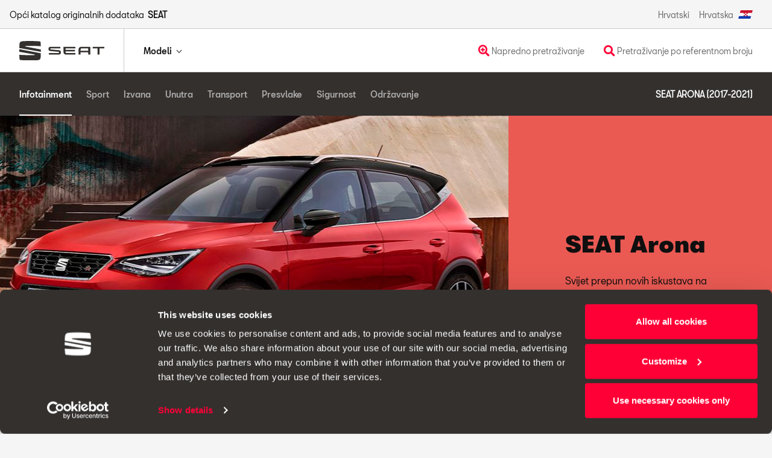

--- FILE ---
content_type: text/css
request_url: https://www.seataccesoriescatalogue.net/public/css/model.css
body_size: 315
content:
#filtersList {
    font-size: 16px
}

#filtersList a,
#filtersList a:hover,
#filtersList a:active {
    color: inherit;
    text-decoration: none
}

#filtersList .selected {
    font-weight: bold
}

#nameCategory {
    font-weight: bold;
    font-size: 16px;
    text-transform: uppercase
}

#categorySelector-desktop {
    border-left: 1px solid #cacaca;
    padding-left: 15px
}

.subCategory-list,
.subCategory-list ul {
    list-style: none;
    font-size: 16px;
    line-height: 30px
}

.subCategory-list {
    padding: 0
}

.subCategory-list ul {
    padding-left: 30px
}

.subCategory-list a,
.subCategory-list a:hover,
.subCategory-list a:active {
    color: #0f0f0f;
    text-decoration: none
}

.subCategory-list strong:before {
    content: '— '
}